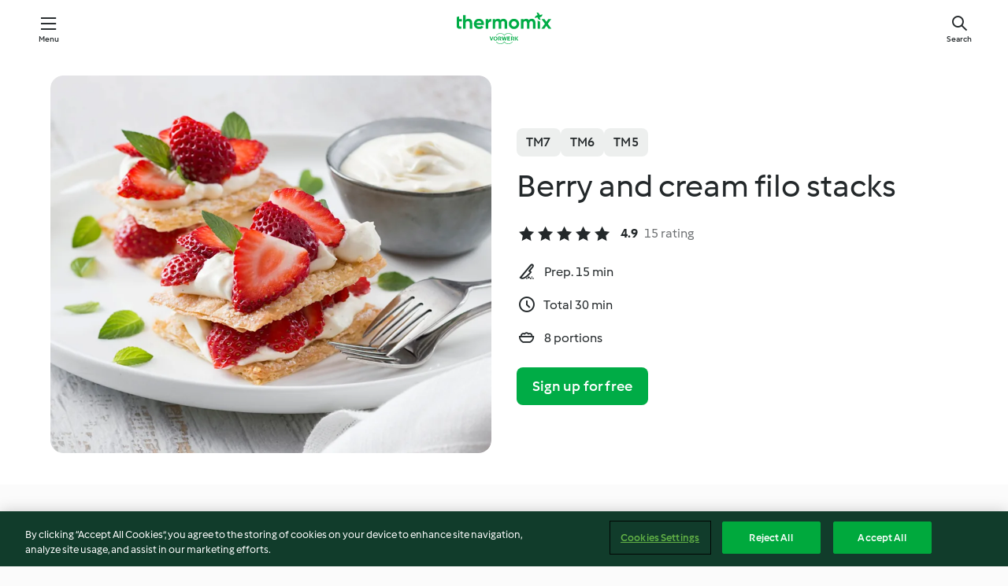

--- FILE ---
content_type: text/html; charset=utf-8
request_url: https://cookidoo.co.uk/recipes/recipe/en-GB/r250032
body_size: 10691
content:
<!DOCTYPE html>
<html
  lang="en-GB"
  class="cicd2-theme">
<head>
    <meta property="og:url" content="https://cookidoo.co.uk/recipes/recipe/en-GB/r250032"/>
    <meta property="og:title" content="Berry and cream filo stacks"/>
    <meta property="og:description" content="A world of Thermomix® recipes -  Cookidoo® brings you delicious food all over the world.
With thousands of recipes and ideas, you'll find mouth-watering inspiration every time you log in."/>
    <meta property="og:image" content="https://assets.tmecosys.com/image/upload/t_web_rdp_recipe_584x480/img/recipe/ras/Assets/18EB3E9C-7697-4B93-A701-6297F60D35AC/Derivates/572FB291-9133-4E40-B34C-9447433F5197.jpg"/>
    <meta name="robots" content="noarchive"/>
    <meta charset="utf-8">
    <meta name="viewport" content="width=device-width, initial-scale=1, shrink-to-fit=no">
    <link rel="stylesheet" href="https://patternlib-all.prod.external.eu-tm-prod.vorwerk-digital.com/pl-core-29.3.2-b33824b8018a0840049d6c20603cb31e.css">
      <link rel="stylesheet" href="https://patternlib-all.prod.external.eu-tm-prod.vorwerk-digital.com/cicd2-theme-29.3.2-38102d1b98d85afb94b9d25dab3bae9c.css">
    <link rel="stylesheet" href="https://recipepublic-all.prod.external.eu-tm-prod.vorwerk-digital.com/bundle-7e9da6437349bf80779b292c7cffc47b.css">
    <link rel="icon" href="https://patternlib-all.prod.external.eu-tm-prod.vorwerk-digital.com/favicon-02a92602e0cf506ebd0186892a17fd82.ico">
    <link rel="preconnect" href="https://assets.tmecosys.com" crossorigin="anonymous">
    <script>"use strict";(()=>{function c(n){let t=document.cookie.match(new RegExp("(^| )"+n+"=([^;]+)"));if(t)return t[2]}var e={get:c};e.get("v-authenticated")?document.documentElement.classList.add("is-authenticated"):document.documentElement.classList.add("is-unauthenticated");})();
</script>
    <title>Berry and cream filo stacks - Cookidoo® – the official Thermomix® recipe platform</title>
    <link rel="stylesheet" href="https://patternlib-all.prod.external.eu-tm-prod.vorwerk-digital.com/pl-recipe-2.18.3-4949e3c3f2b6c536234d63e48d89c215.css">
    <script type="application/ld+json">{"@context":"http://schema.org/","@type":"Recipe","name":"Berry and cream filo stacks","image":"https://assets.tmecosys.com/image/upload/t_web_rdp_recipe_584x480_1_5x/img/recipe/ras/Assets/18EB3E9C-7697-4B93-A701-6297F60D35AC/Derivates/572FB291-9133-4E40-B34C-9447433F5197.jpg","totalTime":"PT30M","cookTime":"PT30M","prepTime":"PT15M","recipeYield":"8 portions","recipeCategory":["Desserts and sweets"],"recipeIngredient":["80 g shelled Brazil nuts","60 g unsalted butter","4 sheet filo pastry","5 tbsp icing sugar","200 g thickened cream","100 g mascarpone cheese","1 tsp natural vanilla extract","2 tbsp icing sugar","120 g strawberries"," fresh mint"],"nutrition":{"@type":"NutritionInformation","calories":"336.6 kcal","carbohydrateContent":"19.9 g","fatContent":"27.6 g","proteinContent":"3.5 g"},"inLanguage":"en-GB","author":{"@type":"Organization","name":"Vorwerk Home & Co. KmG","address":"Wolleraustrasse 11a\n8807 Freienbach\nSwitzerland","url":"https://cookidoo.co.uk"},"aggregateRating":{"@id":"AggregatedRating"}}</script>
</head>

<body>
  <core-user-info
    condition="html.is-authenticated"
    base="/profile/api/user"
    community-profile="/community/profile/en-GB"
    devices="/customer-devices/api/my-devices/versions"
    >
  </core-user-info>
  
  <div class="page-content">
      
  <header tabindex="-1" class="page-header">
    <div class="page-header__content">
      <a href="#main-content" class="link--skip">Skip to main content</a>
          <a class="logo page-header__home authenticated-only" href="/foundation/en-GB/for-you"
            aria-label="Link to the home page">
            <img class="logo" src="https://patternlib-all.prod.external.eu-tm-prod.vorwerk-digital.com/logo_thermomix-02469c2fb4fca55fc3c397286d9e7fe0.svg"
              alt="Thermomix®">
          </a>
          <a class="logo page-header__home unauthenticated-only" href="/foundation/en-GB/explore"
            aria-label="Link to the home page">
            <img class="logo" src="https://patternlib-all.prod.external.eu-tm-prod.vorwerk-digital.com/logo_thermomix-02469c2fb4fca55fc3c397286d9e7fe0.svg"
              alt="Thermomix®">
          </a>
      <core-nav class="page-header__nav">
        <nav class="core-nav__nav" role="navigation">
          <button class="core-nav__trigger">Menu</button>
          <div class="core-nav__container">
            <ul class="core-nav__main-links authenticated-only">
                <li class="core-nav__item">
                  <a href="/foundation/en-GB/for-you"
                    class="core-nav__link">For You</a>
                </li>
              <li class="core-nav__item">
                <a href="/foundation/en-GB/explore"
                  class="core-nav__link">Explore</a>
              </li>
              <li class="core-nav__item">
                <a href="/organize/en-GB/my-recipes"
                  class="core-nav__link">My Recipes</a>
              </li>
              <li class="core-nav__item">
                <a href="/planning/en-GB/my-week"
                  class="core-nav__link">My Week</a>
              </li>
                <li class="core-nav__item">
                  <a href="/shopping/en-GB"
                    class="core-nav__link">Shopping List</a>
                </li>
            </ul>
            <ul class=" core-nav__main-links unauthenticated-only">
              <li class="core-nav__item">
                <a href="/foundation/en-GB/explore"
                  class="core-nav__link">Explore</a>
              </li>
              <li class="core-nav__item">
                <a href="/foundation/en-GB/membership"
                  class="core-nav__link">Membership</a>
              </li>
              <li class="core-nav__item">
                <a href="/foundation/en-GB/help"
                  class="core-nav__link">Help</a>
              </li>
            </ul>
            <ul class="core-nav__links unauthenticated-only">
              <li class="core-nav__item">
                <a href="/ciam/register/start"
                  class="core-nav__link page-header__sign-up page-header__icon">Sign up</a>
              </li>
              <li class="core-nav__item">
                <a href="/profile/en-GB/login?redirectAfterLogin=%2Frecipes%2Frecipe%2Fen-GB%2Fr250032"
                  class="core-nav__link page-header__login page-header__icon">Login</a>
              </li>
            </ul>
            <div role="separator" aria-orientation="vertical"
              class="core-nav__separator separator-vertical separator-vertical--silver-20"></div>
            <core-user-profile class="authenticated-only">
              <core-dropdown-menu class="core-nav__dropdown core-nav__dropdown--profile" align="bottom-right">
                <button class="core-dropdown-menu__trigger core-nav__dropdown-trigger">
                  <span class="core-nav__dropdown-trigger-icon" aria-hidden="true"></span>
                  <img class="core-nav__dropdown-trigger-picture" src alt>
                  <span class="core-dropdown-menu__trigger-text">
                      Profile
                  </span>
                </button>
                <div class="core-dropdown-menu__content core-nav__dropdown-content">
                  <ul class="core-dropdown-list core-nav__dropdown-list">
                    <li class="core-community-profile__link">
                      <a href="/community/profile/en-GB"
                        class="core-dropdown-list__item core-nav__link core-nav__link--community">
                        <core-community-profile>
                          <span class="core-community-profile__icon" aria-hidden="true"></span>
                          <img class="core-community-profile__picture" src alt>
                          <div class="core-community-profile__heading-group">
                            <span class="core-community-profile__header">Profile</span>
                            <span class="core-community-profile__subheader">View profile</span>
                          </div>
                        </core-community-profile>
                      </a>
                    </li>
                    <li>
                      <a href="/commerce/en-GB/membership"
                        class="core-dropdown-list__item core-nav__link">Account</a>
                    </li>
                    <li>
                      <a href="/foundation/en-GB/help"
                        class="core-dropdown-list__item core-nav__link">Help</a>
                    </li>
                    <li>
                      <a href="/profile/logout"
                        class="core-dropdown-list__item core-nav__link">Sign out</a>
                    </li>
                  </ul>
                </div>
              </core-dropdown-menu>
            </core-user-profile>
          </div>
          <div role="separator" aria-orientation="vertical"
            class="core-nav__separator separator-vertical separator-vertical--silver-20"></div>
        </nav>
      </core-nav>
      <a class="page-header__search page-header__icon" href="/search/en-GB"
        aria-label="Search">Search</a>
    </div>
  </header>
  <recipe-scrollspy>
    <nav class="recipe-scrollspy__nav">
        <a href="#ingredients-section" class="recipe-scrollspy__link">Ingredients</a>
  
      <a href="#difficulty-section" class="recipe-scrollspy__link">Difficulty</a>
  
        <a href="#nutrition-section" class="recipe-scrollspy__link">Nutrition</a>
  
        <a href="#also-featured-in-section" class="recipe-scrollspy__link">Also featured in</a>
  
      <a id="recipe-scrollspy-alternative-recipes" href="#alternative-recipes" class="recipe-scrollspy__link">You might also like...</a>
    </nav>
  </recipe-scrollspy>

  <recipe-details id="main-content">
    <recipe-card>
      <div class="recipe-card__wrapper">
        <div class="recipe-card__image-wrapper">
            <core-image-loader>
              <img
                class="recipe-card__image"
                  src="https://assets.tmecosys.com/image/upload/t_web_rdp_recipe_584x480/img/recipe/ras/Assets/18EB3E9C-7697-4B93-A701-6297F60D35AC/Derivates/572FB291-9133-4E40-B34C-9447433F5197.jpg"
                  srcset="https://assets.tmecosys.com/image/upload/t_web_rdp_recipe_584x480/img/recipe/ras/Assets/18EB3E9C-7697-4B93-A701-6297F60D35AC/Derivates/572FB291-9133-4E40-B34C-9447433F5197.jpg 584w, https://assets.tmecosys.com/image/upload/t_web_rdp_recipe_584x480_1_5x/img/recipe/ras/Assets/18EB3E9C-7697-4B93-A701-6297F60D35AC/Derivates/572FB291-9133-4E40-B34C-9447433F5197.jpg 876w"
                    sizes="(min-width: 1333px) 584px, (min-width: 768px) 50vw, 100vw"
                alt="Berry and cream filo stacks"
                title="Berry and cream filo stacks"/>
            </core-image-loader>
        </div>
        <div class="recipe-card__info">
    
            <div class="recipe-card__header">
              <div class="recipe-card__header-left">
                  <rdp-badges id="tm-versions-modal">
                      <button class="core-chip-button core-chip-button--flat core-chip-button--x-small">
                        TM7
                      </button>
                      <button class="core-chip-button core-chip-button--flat core-chip-button--x-small">
                        TM6
                      </button>
                      <button class="core-chip-button core-chip-button--flat core-chip-button--x-small">
                        TM5
                      </button>
                  </rdp-badges>
                
                  <core-modal
                    trigger-id="tm-versions-modal"
                    class="tm-versions-modal"
                    prevent-body-scroll="true"
                    hidden>
                    <div class="core-modal__wrapper">
                      <div class="core-modal__container" role="dialog" aria-modal="true">
                  
                        <div class="core-modal__header">
                          <h2>Devices & Accessories</h2>
                          <button class="core-modal__close" aria-label="Close Modal"></button>
                        </div>
                  
                        <core-scrollbar class="core-modal__content" fadeout-top>
                          <div class="core-scrollbar__content">
                  
                            <rdp-tm-versions>
                              <p class="rdp-tm-versions__description">This recipe is designed for a specific device and accessory combination. Without this required setup, we cannot guarantee a successful outcome.</p>
                              <div class="rdp-tm-versions__list">
                                  <div class="rdp-tm-versions__item">
                                    <img src="https://patternlib-all.prod.external.eu-tm-prod.vorwerk-digital.com/tm7-83b22c91a1a1e7fee3797168f05f9754.png" class="rdp-tm-versions__image"/>
                                    <div class="rdp-tm-versions__wrapper">
                                      <span class="rdp-tm-versions__name">Thermomix® TM7</span>
                                      <span class="rdp-tm-versions__compatibility">
                                        <span class="icon icon--checkmark-circle icon--xxxs"></span>Compatible
                                      </span>
                                    </div>
                                  </div>
                                  <div class="rdp-tm-versions__item">
                                    <img src="https://patternlib-all.prod.external.eu-tm-prod.vorwerk-digital.com/tm6-fff867f1cfc7f35118b8b6dfffca8339.png" class="rdp-tm-versions__image"/>
                                    <div class="rdp-tm-versions__wrapper">
                                      <span class="rdp-tm-versions__name">Thermomix® TM6</span>
                                      <span class="rdp-tm-versions__compatibility">
                                        <span class="icon icon--checkmark-circle icon--xxxs"></span>Compatible
                                      </span>
                                    </div>
                                  </div>
                                  <div class="rdp-tm-versions__item">
                                    <img src="https://patternlib-all.prod.external.eu-tm-prod.vorwerk-digital.com/tm5-a3a665744eb0093e9108135bf6b1baa4.png" class="rdp-tm-versions__image"/>
                                    <div class="rdp-tm-versions__wrapper">
                                      <span class="rdp-tm-versions__name">Thermomix® TM5</span>
                                      <span class="rdp-tm-versions__compatibility">
                                        <span class="icon icon--checkmark-circle icon--xxxs"></span>Compatible
                                      </span>
                                    </div>
                                  </div>
                              </div>
                            </rdp-tm-versions>
                  
                  
                          </div>
                        </core-scrollbar>
                  
                        <div class="core-modal__footer">
                          <a class="button--inline rdp-tm-versions__more" href="/foundation/en-GB/thermomix-compatibility">More information</a>
                        </div>
                      </div>
                    </div>
                  </core-modal>
                
              </div>
            </div>
    
          <div class="recipe-card__content">
            <core-ellipsis lines-count="3">
              <h1 class="recipe-card__section recipe-card__name">Berry and cream filo stacks</h1>
            </core-ellipsis>
            
            <core-rating>
  <div class="core-rating__rating-list">
      <span class="core-rating__point core-rating__point--full"></span>
      <span class="core-rating__point core-rating__point--full"></span>
      <span class="core-rating__point core-rating__point--full"></span>
      <span class="core-rating__point core-rating__point--full"></span>
      <span class="core-rating__point core-rating__point--full"></span>
  </div>
    <span class="core-rating__counter">4.9</span>
    <span class="core-rating__label">
      
      15 rating
      
    </span>
  <script type="application/ld+json">
  {
    "@context": "http://schema.org",
    "@type": "AggregateRating",
    "@id": "AggregatedRating",
    "ratingValue": 4.9,
    "reviewCount": 15
  }
  </script>
</core-rating>

            <div class="recipe-card__cook-params">
              <div class="recipe-card__cook-param">
                <span class="icon icon--time-preparation"></span>
                <span>Prep. 15 min </span>
              </div>
              <div class="recipe-card__cook-param">
                <span class="icon icon--time"></span>
                <span>Total 30 min</span>
              </div>
              <div class="recipe-card__cook-param">
                <span class="icon icon--servings"></span>
                <span>8 portions</span>
              </div>
            </div>
          </div>
    
          <div class="recipe-card__footer">
            <a class="button--primary recipe-card__action-button recipe-card__action-button--primary"
              title="Sign up for free"
              href="/ciam/register/start">Sign up for free</a>
          </div>
        </div>
      </div>
    </recipe-card>
    
    <recipe-content>
      <div class="recipe-content__left">
        <div mobile-order="1">
          <div id="ingredients-section" class="recipe-content__section">
            <h4 class="recipe-content__title">Ingredients</h4>
              <div class="recipe-content__inner-section">
                  <h5 class="recipe-content__inner-title recipe-content__inner-title--short">Filo stacks</h5>
                <ul class="ul--clean">
                    <li>
          <recipe-ingredient>
            <div class="recipe-ingredient__wrapper">
                <img class="recipe-ingredient__image"   src="https://assets.tmecosys.com/image/upload/t_web_ingredient_48x48/icons/ingredient_icons/2208"
            srcset="https://assets.tmecosys.com/image/upload/t_web_ingredient_48x48/icons/ingredient_icons/2208 48w, https://assets.tmecosys.com/image/upload/t_web_ingredient_48x48_1_5x/icons/ingredient_icons/2208 72w, https://assets.tmecosys.com/image/upload/t_web_ingredient_48x48_2x/icons/ingredient_icons/2208 96w"
              sizes="48px"
           />
          
                <div class="recipe-ingredient__content">
                  <span class="recipe-ingredient__name">
                    shelled Brazil nuts 
                  </span>
                    <span class="recipe-ingredient__description">(see Tips)</span>
                </div>
                <span class="recipe-ingredient__amount">
                      80
                    g
                </span>
            </div>
          </recipe-ingredient>
          </li>
                    <li>
          <recipe-ingredient>
            <div class="recipe-ingredient__wrapper">
                <img class="recipe-ingredient__image"   src="https://assets.tmecosys.com/image/upload/t_web_ingredient_48x48/icons/ingredient_icons/17"
            srcset="https://assets.tmecosys.com/image/upload/t_web_ingredient_48x48/icons/ingredient_icons/17 48w, https://assets.tmecosys.com/image/upload/t_web_ingredient_48x48_1_5x/icons/ingredient_icons/17 72w, https://assets.tmecosys.com/image/upload/t_web_ingredient_48x48_2x/icons/ingredient_icons/17 96w"
              sizes="48px"
           />
          
                <div class="recipe-ingredient__content">
                  <span class="recipe-ingredient__name">
                    unsalted butter 
                  </span>
                    <span class="recipe-ingredient__description">cut into pieces</span>
                </div>
                <span class="recipe-ingredient__amount">
                      60
                    g
                </span>
            </div>
          </recipe-ingredient>
          </li>
                    <li>
          <recipe-ingredient>
            <div class="recipe-ingredient__wrapper">
                <img class="recipe-ingredient__image"   src="https://assets.tmecosys.com/image/upload/t_web_ingredient_48x48/icons/ingredient_icons/541"
            srcset="https://assets.tmecosys.com/image/upload/t_web_ingredient_48x48/icons/ingredient_icons/541 48w, https://assets.tmecosys.com/image/upload/t_web_ingredient_48x48_1_5x/icons/ingredient_icons/541 72w, https://assets.tmecosys.com/image/upload/t_web_ingredient_48x48_2x/icons/ingredient_icons/541 96w"
              sizes="48px"
           />
          
                <div class="recipe-ingredient__content">
                  <span class="recipe-ingredient__name">
                    filo pastry 
                  </span>
                </div>
                <span class="recipe-ingredient__amount">
                      4
                    sheet
                </span>
            </div>
          </recipe-ingredient>
          </li>
                    <li>
          <recipe-ingredient>
            <div class="recipe-ingredient__wrapper">
                <img class="recipe-ingredient__image"   src="https://assets.tmecosys.com/image/upload/t_web_ingredient_48x48/icons/ingredient_icons/22"
            srcset="https://assets.tmecosys.com/image/upload/t_web_ingredient_48x48/icons/ingredient_icons/22 48w, https://assets.tmecosys.com/image/upload/t_web_ingredient_48x48_1_5x/icons/ingredient_icons/22 72w, https://assets.tmecosys.com/image/upload/t_web_ingredient_48x48_2x/icons/ingredient_icons/22 96w"
              sizes="48px"
           />
          
                <div class="recipe-ingredient__content">
                  <span class="recipe-ingredient__name">
                    icing sugar 
                  </span>
                </div>
                <span class="recipe-ingredient__amount">
                      5
                    tbsp
                </span>
            </div>
          </recipe-ingredient>
          </li>
                </ul>
              </div>
              <div class="recipe-content__inner-section">
                  <h5 class="recipe-content__inner-title recipe-content__inner-title--short">Berry and cream filling</h5>
                <ul class="ul--clean">
                    <li>
          <recipe-ingredient>
            <div class="recipe-ingredient__wrapper">
                <img class="recipe-ingredient__image"   src="https://assets.tmecosys.com/image/upload/t_web_ingredient_48x48/icons/ingredient_icons/5769"
            srcset="https://assets.tmecosys.com/image/upload/t_web_ingredient_48x48/icons/ingredient_icons/5769 48w, https://assets.tmecosys.com/image/upload/t_web_ingredient_48x48_1_5x/icons/ingredient_icons/5769 72w, https://assets.tmecosys.com/image/upload/t_web_ingredient_48x48_2x/icons/ingredient_icons/5769 96w"
              sizes="48px"
           />
          
                <div class="recipe-ingredient__content">
                  <span class="recipe-ingredient__name">
                    thickened cream 
                  </span>
                    <span class="recipe-ingredient__description">(see Tips)</span>
                </div>
                <span class="recipe-ingredient__amount">
                      200
                    g
                </span>
            </div>
          </recipe-ingredient>
          </li>
                    <li>
          <recipe-ingredient>
            <div class="recipe-ingredient__wrapper">
                <img class="recipe-ingredient__image"   src="https://assets.tmecosys.com/image/upload/t_web_ingredient_48x48/icons/ingredient_icons/634"
            srcset="https://assets.tmecosys.com/image/upload/t_web_ingredient_48x48/icons/ingredient_icons/634 48w, https://assets.tmecosys.com/image/upload/t_web_ingredient_48x48_1_5x/icons/ingredient_icons/634 72w, https://assets.tmecosys.com/image/upload/t_web_ingredient_48x48_2x/icons/ingredient_icons/634 96w"
              sizes="48px"
           />
          
                <div class="recipe-ingredient__content">
                  <span class="recipe-ingredient__name">
                    mascarpone cheese 
                  </span>
                </div>
                <span class="recipe-ingredient__amount">
                      100
                    g
                </span>
            </div>
          </recipe-ingredient>
          </li>
                    <li>
          <recipe-ingredient>
            <div class="recipe-ingredient__wrapper">
                <img class="recipe-ingredient__image"   src="https://assets.tmecosys.com/image/upload/t_web_ingredient_48x48/icons/ingredient_icons/99"
            srcset="https://assets.tmecosys.com/image/upload/t_web_ingredient_48x48/icons/ingredient_icons/99 48w, https://assets.tmecosys.com/image/upload/t_web_ingredient_48x48_1_5x/icons/ingredient_icons/99 72w, https://assets.tmecosys.com/image/upload/t_web_ingredient_48x48_2x/icons/ingredient_icons/99 96w"
              sizes="48px"
           />
          
                <div class="recipe-ingredient__content">
                  <span class="recipe-ingredient__name">
                    natural vanilla extract 
                  </span>
                </div>
                <span class="recipe-ingredient__amount">
                      1
                    tsp
                </span>
            </div>
          </recipe-ingredient>
          </li>
                    <li>
          <recipe-ingredient>
            <div class="recipe-ingredient__wrapper">
                <img class="recipe-ingredient__image"   src="https://assets.tmecosys.com/image/upload/t_web_ingredient_48x48/icons/ingredient_icons/22"
            srcset="https://assets.tmecosys.com/image/upload/t_web_ingredient_48x48/icons/ingredient_icons/22 48w, https://assets.tmecosys.com/image/upload/t_web_ingredient_48x48_1_5x/icons/ingredient_icons/22 72w, https://assets.tmecosys.com/image/upload/t_web_ingredient_48x48_2x/icons/ingredient_icons/22 96w"
              sizes="48px"
           />
          
                <div class="recipe-ingredient__content">
                  <span class="recipe-ingredient__name">
                    icing sugar 
                  </span>
                </div>
                <span class="recipe-ingredient__amount">
                      2
                    tbsp
                </span>
            </div>
          </recipe-ingredient>
          </li>
                    <li>
          <recipe-ingredient>
            <div class="recipe-ingredient__wrapper">
                <img class="recipe-ingredient__image"   src="https://assets.tmecosys.com/image/upload/t_web_ingredient_48x48/icons/ingredient_icons/113"
            srcset="https://assets.tmecosys.com/image/upload/t_web_ingredient_48x48/icons/ingredient_icons/113 48w, https://assets.tmecosys.com/image/upload/t_web_ingredient_48x48_1_5x/icons/ingredient_icons/113 72w, https://assets.tmecosys.com/image/upload/t_web_ingredient_48x48_2x/icons/ingredient_icons/113 96w"
              sizes="48px"
           />
          
                <div class="recipe-ingredient__content">
                  <span class="recipe-ingredient__name">
                    strawberries 
                  </span>
                    <span class="recipe-ingredient__description">trimmed and cut into thin slices (see Tips)</span>
                </div>
                <span class="recipe-ingredient__amount">
                      120
                    g
                </span>
            </div>
          </recipe-ingredient>
          </li>
                    <li>
          <recipe-ingredient>
            <div class="recipe-ingredient__wrapper">
                <img class="recipe-ingredient__image"   src="https://assets.tmecosys.com/image/upload/t_web_ingredient_48x48/icons/ingredient_icons/1224"
            srcset="https://assets.tmecosys.com/image/upload/t_web_ingredient_48x48/icons/ingredient_icons/1224 48w, https://assets.tmecosys.com/image/upload/t_web_ingredient_48x48_1_5x/icons/ingredient_icons/1224 72w, https://assets.tmecosys.com/image/upload/t_web_ingredient_48x48_2x/icons/ingredient_icons/1224 96w"
              sizes="48px"
           />
          
                <div class="recipe-ingredient__content">
                  <span class="recipe-ingredient__name">
                    fresh mint 
                  </span>
                    <span class="recipe-ingredient__description">leaves only, for garnishing (optional)</span>
                </div>
                <span class="recipe-ingredient__amount">
                    
                </span>
            </div>
          </recipe-ingredient>
          </li>
                </ul>
              </div>
          </div>
          <hr>
        </div>
        <div mobile-order="3">
          <div id="difficulty-section" class="recipe-content__section">
            <h4 class="recipe-content__title">Difficulty</h4>
            <rdp-difficulty>
              <span class="icon icon--s icon--chef-hat"></span>
              <p>easy</p>
            </rdp-difficulty>
          </div>
          <hr>
            <div id="nutrition-section" class="recipe-content__section">
              <h4 class="recipe-content__title">
                Nutrition
                <span class="recipe-content__subtitle">per 1 portion</span>
              </h4>
              <rdp-nutritious>
                  <div class="rdp-nutritious__item">
                    <span class="rdp-nutritious__name">Sodium</span>
                    <span class="rdp-nutritious__value">
                        51.1 mg 
                    </span>
                  </div>
                  <div class="rdp-nutritious__item">
                    <span class="rdp-nutritious__name">Protein</span>
                    <span class="rdp-nutritious__value">
                        3.5 g 
                    </span>
                  </div>
                  <div class="rdp-nutritious__item">
                    <span class="rdp-nutritious__name">Calories</span>
                    <span class="rdp-nutritious__value">
                        1413.6 kJ  / 
                        336.6 kcal 
                    </span>
                  </div>
                  <div class="rdp-nutritious__item">
                    <span class="rdp-nutritious__name">Fat</span>
                    <span class="rdp-nutritious__value">
                        27.6 g 
                    </span>
                  </div>
                  <div class="rdp-nutritious__item">
                    <span class="rdp-nutritious__name">Fibre</span>
                    <span class="rdp-nutritious__value">
                        1.6 g 
                    </span>
                  </div>
                  <div class="rdp-nutritious__item">
                    <span class="rdp-nutritious__name">Saturated Fat</span>
                    <span class="rdp-nutritious__value">
                        15.3 g 
                    </span>
                  </div>
                  <div class="rdp-nutritious__item">
                    <span class="rdp-nutritious__name">Carbohydrates</span>
                    <span class="rdp-nutritious__value">
                        19.9 g 
                    </span>
                  </div>
              </rdp-nutritious>
            </div>
            <hr>
        </div>
      </div>
      <div class="recipe-content__right">
        <div mobile-order="2">
          <div class="recipe-content__section">
            <recipe-membership-banner>
              <img src="https://patternlib-all.prod.external.eu-tm-prod.vorwerk-digital.com/cookidoo-world-da330b8ec91ef8ac5df385f0e440dffb.svg" class="recipe-membership-banner__image" />
              <h1 class="recipe-membership-banner__title">Like what you see?</h1>
              <h4 class="recipe-membership-banner__subtitle">This recipe and more than 100 000 others are waiting for you!</h4>
              <p class="recipe-membership-banner__description">Register for our 30-day free trial and discover the world of Cookidoo®. No strings attached.</p>
              <a href="/ciam/register/start" class="button--primary">Sign up for free</a>
              <a href="/foundation/en-GB/membership" class="button--inline">More information</a>
            </recipe-membership-banner>
          </div>
          <hr>
        </div>
        <div mobile-order="4">
            <div id="also-featured-in-section" class="recipe-content__section">
              <h4 class="recipe-content__title">Also featured in</h4>
              <rdp-collections>
                  <rdp-collection-tile>
                    <a class="rdp-collection-tile__wrapper" href="/collection/en-GB/p/VrkChipCollection-au-000001380273">
                      <img   src="https://assets.tmecosys.com/image/upload/t_web_col_80x80/img/collection/ras/Assets/2A2F935B-B788-403A-9701-BC7AC82693E2/Derivates/F50B9085-BCCE-49BB-B01A-B7C6D0494986.jpg"
            srcset="https://assets.tmecosys.com/image/upload/t_web_col_80x80/img/collection/ras/Assets/2A2F935B-B788-403A-9701-BC7AC82693E2/Derivates/F50B9085-BCCE-49BB-B01A-B7C6D0494986.jpg 80w, https://assets.tmecosys.com/image/upload/t_web_col_80x80_1_5x/img/collection/ras/Assets/2A2F935B-B788-403A-9701-BC7AC82693E2/Derivates/F50B9085-BCCE-49BB-B01A-B7C6D0494986.jpg 120w, https://assets.tmecosys.com/image/upload/t_web_col_80x80_2x/img/collection/ras/Assets/2A2F935B-B788-403A-9701-BC7AC82693E2/Derivates/F50B9085-BCCE-49BB-B01A-B7C6D0494986.jpg 160w"
              sizes="80px"
           class="rdp-collection-tile__image">
                      <div class="rdp-collection-tile__content">
                        <span class="rdp-collection-tile__name">Meals in a Flash</span>
                        <span class="rdp-collection-tile__info">91 Recipes<br>Australia and New Zealand</span>
                      </div>
                    </a>
                  </rdp-collection-tile>
                  <rdp-collection-tile>
                    <a class="rdp-collection-tile__wrapper" href="/collection/en-GB/p/col458953">
                      <img   src="https://assets.tmecosys.com/image/upload/t_web_col_80x80/img/collection/ras/Assets/24d3097772044a69f83a438e7659e09c/Derivates/9e9dead67d8077209f7a18a1c8393175bddf5923.jpg"
            srcset="https://assets.tmecosys.com/image/upload/t_web_col_80x80/img/collection/ras/Assets/24d3097772044a69f83a438e7659e09c/Derivates/9e9dead67d8077209f7a18a1c8393175bddf5923.jpg 80w, https://assets.tmecosys.com/image/upload/t_web_col_80x80_1_5x/img/collection/ras/Assets/24d3097772044a69f83a438e7659e09c/Derivates/9e9dead67d8077209f7a18a1c8393175bddf5923.jpg 120w, https://assets.tmecosys.com/image/upload/t_web_col_80x80_2x/img/collection/ras/Assets/24d3097772044a69f83a438e7659e09c/Derivates/9e9dead67d8077209f7a18a1c8393175bddf5923.jpg 160w"
              sizes="80px"
           class="rdp-collection-tile__image">
                      <div class="rdp-collection-tile__content">
                        <span class="rdp-collection-tile__name">Stack up the savings</span>
                        <span class="rdp-collection-tile__info">117 Recipes<br>Australia and New Zealand</span>
                      </div>
                    </a>
                  </rdp-collection-tile>
              </rdp-collections>
            </div>
            <hr>
        </div>
      </div>
    </recipe-content>
  </recipe-details>

  
  
  
  <div id="alternative-recipes" class="l-content l-content--additional recipe-alternative-recipes">
    <core-stripe class="core-stripe--modern" aria-labelledby="stripe-header" aria-describedby="stripe-description" role="region"
                 data-category="VrkNavCategory-RPF-011">
      <h3 class="core-stripe__header" id="stripe-header">
          You might also like...
      </h3>
        <div class="core-stripe__content">
          
  
          
            <core-tile class="core-tile--expanded" id="r68028" data-recipe-id="r68028"><a class="link--alt" href="/recipes/recipe/en-GB/r68028"><div aria-hidden="true" class="core-tile__image-wrapper">
    <img
      class="core-tile__image"
      alt="Lemon sorbet"
      title="Lemon sorbet"
      src="https://assets.tmecosys.com/image/upload/t_web_shared_recipe_221x240/img/recipe/ras/Assets/d9bc896eef41a793cabbbe4e42ef17b3/Derivates/8855c3dc0cd1d1273e2cd39b6c883b9bc40b007a"
      sizes="221px"
      decoding="async"
      srcset="https://assets.tmecosys.com/image/upload/t_web_shared_recipe_221x240/img/recipe/ras/Assets/d9bc896eef41a793cabbbe4e42ef17b3/Derivates/8855c3dc0cd1d1273e2cd39b6c883b9bc40b007a 221w, https://assets.tmecosys.com/image/upload/t_web_shared_recipe_221x240_1_5x/img/recipe/ras/Assets/d9bc896eef41a793cabbbe4e42ef17b3/Derivates/8855c3dc0cd1d1273e2cd39b6c883b9bc40b007a 331w, https://assets.tmecosys.com/image/upload/t_web_shared_recipe_221x240_2x/img/recipe/ras/Assets/d9bc896eef41a793cabbbe4e42ef17b3/Derivates/8855c3dc0cd1d1273e2cd39b6c883b9bc40b007a 442w"
    />
  </div><div class="core-tile__description-wrapper"><div class="core-tile__description"><core-ellipsis><p class="core-tile__description-text">Lemon sorbet</p></core-ellipsis><button class="core-tile__trigger authenticated-only context-menu-trigger" aria-label="Abrir opciones de recetas" type="button"></button></div><core-rating class="core-rating--short core-rating--small"><span class="core-rating__counter" aria-label="Valoración 4.7">4.7</span><span class="core-rating__point core-rating__point--full" aria-disabled="true"></span><span class="core-rating__label" aria-label="de 83 comentarios">(83)</span></core-rating><p class="core-tile__description-subline" aria-label="Tiempo total 8h 30min">8h 30min</p></div></a><core-context-menu trigger-class="context-menu-trigger" class="translate-x-[0.5px]"><ul class="core-dropdown-list"><li><core-transclude href="/planning/en-GB/transclude/manage-cook-today/r68028" prevent-page-reload="true" on="context-menu-open" context="core-context-menu"></core-transclude></li><li><core-transclude href="/organize/en-GB/transclude/manage-bookmark/r68028" prevent-page-reload="true" on="context-menu-open" context="core-context-menu"></core-transclude></li><li><core-transclude href="/organize/en-GB/transclude/manage-custom-list/r68028" prevent-page-reload="true" on="context-menu-open" context="core-context-menu"></core-transclude></li><li><core-transclude href="/planning/en-GB/transclude/manage-add-to-myweek/r68028" prevent-page-reload="true" on="context-menu-open" context="core-context-menu"></core-transclude></li><li><core-transclude href="/shopping/en-GB/partial/add-to-shopping-list/r68028" prevent-page-reload="true" on="context-menu-open" context="core-context-menu"></core-transclude></li><li><core-transclude href="/created-recipes/en-GB/partials/add-to-customer-recipes?recipeUrl=https%3A%2F%2Fcookidoo.co.uk%2Frecipes%2Frecipe%2Fen-GB%2Fr68028" prevent-page-reload="true" on="context-menu-open" context="core-context-menu"></core-transclude></li><li data-error="401" data-redirect-param="redirectAfterLogin" class="display-none"><a href="/profile/en-GB/login?redirectAfterLogin=%2Fsearch%2Fen-GB%2Ffragments%2Fstripe%3Flimit%3D12%26lazyLoading%3Dtrue%26accessories%3DincludingFriend%252CincludingBladeCoverWithPeeler%252CincludingCutter%252CincludingSensor%26includeRating%3Dtrue%26like%3Dr250032" class="core-dropdown-list__item"><span class="icon" aria-hidden="true">refresh</span>Actualizar inicio de sesión</a></li></ul></core-context-menu></core-tile><core-tile class="core-tile--expanded" id="r97495" data-recipe-id="r97495"><a class="link--alt" href="/recipes/recipe/en-GB/r97495"><div aria-hidden="true" class="core-tile__image-wrapper">
    <img
      class="core-tile__image"
      alt="Rhubarb and ricotta bread and butter pudding"
      title="Rhubarb and ricotta bread and butter pudding"
      src="https://assets.tmecosys.com/image/upload/t_web_shared_recipe_221x240/img/recipe/ras/Assets/3BEBC4AC-41BD-4C53-A9A3-5C0445B69E73/Derivates/4BC35CF4-3D6C-4C0F-8799-C5ACF18A8D0D"
      sizes="221px"
      decoding="async"
      srcset="https://assets.tmecosys.com/image/upload/t_web_shared_recipe_221x240/img/recipe/ras/Assets/3BEBC4AC-41BD-4C53-A9A3-5C0445B69E73/Derivates/4BC35CF4-3D6C-4C0F-8799-C5ACF18A8D0D 221w, https://assets.tmecosys.com/image/upload/t_web_shared_recipe_221x240_1_5x/img/recipe/ras/Assets/3BEBC4AC-41BD-4C53-A9A3-5C0445B69E73/Derivates/4BC35CF4-3D6C-4C0F-8799-C5ACF18A8D0D 331w, https://assets.tmecosys.com/image/upload/t_web_shared_recipe_221x240_2x/img/recipe/ras/Assets/3BEBC4AC-41BD-4C53-A9A3-5C0445B69E73/Derivates/4BC35CF4-3D6C-4C0F-8799-C5ACF18A8D0D 442w"
    />
  </div><div class="core-tile__description-wrapper"><div class="core-tile__description"><core-ellipsis><p class="core-tile__description-text">Rhubarb and ricotta bread and butter pudding</p></core-ellipsis><button class="core-tile__trigger authenticated-only context-menu-trigger" aria-label="Abrir opciones de recetas" type="button"></button></div><core-rating class="core-rating--short core-rating--small"><span class="core-rating__counter" aria-label="Valoración 4.4">4.4</span><span class="core-rating__point core-rating__point--full" aria-disabled="true"></span><span class="core-rating__label" aria-label="de 5 comentarios">(5)</span></core-rating><p class="core-tile__description-subline" aria-label="Tiempo total 2h 30min">2h 30min</p></div></a><core-context-menu trigger-class="context-menu-trigger" class="translate-x-[0.5px]"><ul class="core-dropdown-list"><li><core-transclude href="/planning/en-GB/transclude/manage-cook-today/r97495" prevent-page-reload="true" on="context-menu-open" context="core-context-menu"></core-transclude></li><li><core-transclude href="/organize/en-GB/transclude/manage-bookmark/r97495" prevent-page-reload="true" on="context-menu-open" context="core-context-menu"></core-transclude></li><li><core-transclude href="/organize/en-GB/transclude/manage-custom-list/r97495" prevent-page-reload="true" on="context-menu-open" context="core-context-menu"></core-transclude></li><li><core-transclude href="/planning/en-GB/transclude/manage-add-to-myweek/r97495" prevent-page-reload="true" on="context-menu-open" context="core-context-menu"></core-transclude></li><li><core-transclude href="/shopping/en-GB/partial/add-to-shopping-list/r97495" prevent-page-reload="true" on="context-menu-open" context="core-context-menu"></core-transclude></li><li><core-transclude href="/created-recipes/en-GB/partials/add-to-customer-recipes?recipeUrl=https%3A%2F%2Fcookidoo.co.uk%2Frecipes%2Frecipe%2Fen-GB%2Fr97495" prevent-page-reload="true" on="context-menu-open" context="core-context-menu"></core-transclude></li><li data-error="401" data-redirect-param="redirectAfterLogin" class="display-none"><a href="/profile/en-GB/login?redirectAfterLogin=%2Fsearch%2Fen-GB%2Ffragments%2Fstripe%3Flimit%3D12%26lazyLoading%3Dtrue%26accessories%3DincludingFriend%252CincludingBladeCoverWithPeeler%252CincludingCutter%252CincludingSensor%26includeRating%3Dtrue%26like%3Dr250032" class="core-dropdown-list__item"><span class="icon" aria-hidden="true">refresh</span>Actualizar inicio de sesión</a></li></ul></core-context-menu></core-tile><core-tile class="core-tile--expanded" id="r911167" data-recipe-id="r911167"><a class="link--alt" href="/recipes/recipe/en-GB/r911167"><div aria-hidden="true" class="core-tile__image-wrapper">
    <img
      class="core-tile__image"
      alt="Swicy fig and Brie wonton cups"
      title="Swicy fig and Brie wonton cups"
      src="https://assets.tmecosys.com/image/upload/t_web_shared_recipe_221x240/img/recipe/ras/Assets/f79d5907dbb02d5be7616f015d694796/Derivates/c885f8ec4f894503baf33b3281f1a5d18d27f20c"
      sizes="221px"
      decoding="async"
      srcset="https://assets.tmecosys.com/image/upload/t_web_shared_recipe_221x240/img/recipe/ras/Assets/f79d5907dbb02d5be7616f015d694796/Derivates/c885f8ec4f894503baf33b3281f1a5d18d27f20c 221w, https://assets.tmecosys.com/image/upload/t_web_shared_recipe_221x240_1_5x/img/recipe/ras/Assets/f79d5907dbb02d5be7616f015d694796/Derivates/c885f8ec4f894503baf33b3281f1a5d18d27f20c 331w, https://assets.tmecosys.com/image/upload/t_web_shared_recipe_221x240_2x/img/recipe/ras/Assets/f79d5907dbb02d5be7616f015d694796/Derivates/c885f8ec4f894503baf33b3281f1a5d18d27f20c 442w"
    />
  </div><div class="core-tile__description-wrapper"><div class="core-tile__description"><core-ellipsis><p class="core-tile__description-text">Swicy fig and Brie wonton cups</p></core-ellipsis><button class="core-tile__trigger authenticated-only context-menu-trigger" aria-label="Abrir opciones de recetas" type="button"></button></div><p class="core-tile__description-subline">Ninguna valoración</p></div></a><core-context-menu trigger-class="context-menu-trigger" class="translate-x-[0.5px]"><ul class="core-dropdown-list"><li><core-transclude href="/planning/en-GB/transclude/manage-cook-today/r911167" prevent-page-reload="true" on="context-menu-open" context="core-context-menu"></core-transclude></li><li><core-transclude href="/organize/en-GB/transclude/manage-bookmark/r911167" prevent-page-reload="true" on="context-menu-open" context="core-context-menu"></core-transclude></li><li><core-transclude href="/organize/en-GB/transclude/manage-custom-list/r911167" prevent-page-reload="true" on="context-menu-open" context="core-context-menu"></core-transclude></li><li><core-transclude href="/planning/en-GB/transclude/manage-add-to-myweek/r911167" prevent-page-reload="true" on="context-menu-open" context="core-context-menu"></core-transclude></li><li><core-transclude href="/shopping/en-GB/partial/add-to-shopping-list/r911167" prevent-page-reload="true" on="context-menu-open" context="core-context-menu"></core-transclude></li><li><core-transclude href="/created-recipes/en-GB/partials/add-to-customer-recipes?recipeUrl=https%3A%2F%2Fcookidoo.co.uk%2Frecipes%2Frecipe%2Fen-GB%2Fr911167" prevent-page-reload="true" on="context-menu-open" context="core-context-menu"></core-transclude></li><li data-error="401" data-redirect-param="redirectAfterLogin" class="display-none"><a href="/profile/en-GB/login?redirectAfterLogin=%2Fsearch%2Fen-GB%2Ffragments%2Fstripe%3Flimit%3D12%26lazyLoading%3Dtrue%26accessories%3DincludingFriend%252CincludingBladeCoverWithPeeler%252CincludingCutter%252CincludingSensor%26includeRating%3Dtrue%26like%3Dr250032" class="core-dropdown-list__item"><span class="icon" aria-hidden="true">refresh</span>Actualizar inicio de sesión</a></li></ul></core-context-menu></core-tile><core-tile class="core-tile--expanded" id="r71958" data-recipe-id="r71958"><a class="link--alt" href="/recipes/recipe/en-GB/r71958"><div aria-hidden="true" class="core-tile__image-wrapper">
    <img
      class="core-tile__image"
      alt="Indulgent hot chocolate"
      title="Indulgent hot chocolate"
      src="https://assets.tmecosys.com/image/upload/t_web_shared_recipe_221x240/img/recipe/ras/Assets/89D466F2-07FF-43A3-8C88-D40392D1AA05/Derivates/8DF40EA4-A225-4C8A-9694-132BFDF219E7"
      sizes="221px"
      decoding="async"
      srcset="https://assets.tmecosys.com/image/upload/t_web_shared_recipe_221x240/img/recipe/ras/Assets/89D466F2-07FF-43A3-8C88-D40392D1AA05/Derivates/8DF40EA4-A225-4C8A-9694-132BFDF219E7 221w, https://assets.tmecosys.com/image/upload/t_web_shared_recipe_221x240_1_5x/img/recipe/ras/Assets/89D466F2-07FF-43A3-8C88-D40392D1AA05/Derivates/8DF40EA4-A225-4C8A-9694-132BFDF219E7 331w, https://assets.tmecosys.com/image/upload/t_web_shared_recipe_221x240_2x/img/recipe/ras/Assets/89D466F2-07FF-43A3-8C88-D40392D1AA05/Derivates/8DF40EA4-A225-4C8A-9694-132BFDF219E7 442w"
    />
  </div><div class="core-tile__description-wrapper"><div class="core-tile__description"><core-ellipsis><p class="core-tile__description-text">Indulgent hot chocolate</p></core-ellipsis><button class="core-tile__trigger authenticated-only context-menu-trigger" aria-label="Abrir opciones de recetas" type="button"></button></div><core-rating class="core-rating--short core-rating--small"><span class="core-rating__counter" aria-label="Valoración 4.4">4.4</span><span class="core-rating__point core-rating__point--full" aria-disabled="true"></span><span class="core-rating__label" aria-label="de 18 comentarios">(18)</span></core-rating><p class="core-tile__description-subline" aria-label="Tiempo total 25min">25min</p></div></a><core-context-menu trigger-class="context-menu-trigger" class="translate-x-[0.5px]"><ul class="core-dropdown-list"><li><core-transclude href="/planning/en-GB/transclude/manage-cook-today/r71958" prevent-page-reload="true" on="context-menu-open" context="core-context-menu"></core-transclude></li><li><core-transclude href="/organize/en-GB/transclude/manage-bookmark/r71958" prevent-page-reload="true" on="context-menu-open" context="core-context-menu"></core-transclude></li><li><core-transclude href="/organize/en-GB/transclude/manage-custom-list/r71958" prevent-page-reload="true" on="context-menu-open" context="core-context-menu"></core-transclude></li><li><core-transclude href="/planning/en-GB/transclude/manage-add-to-myweek/r71958" prevent-page-reload="true" on="context-menu-open" context="core-context-menu"></core-transclude></li><li><core-transclude href="/shopping/en-GB/partial/add-to-shopping-list/r71958" prevent-page-reload="true" on="context-menu-open" context="core-context-menu"></core-transclude></li><li><core-transclude href="/created-recipes/en-GB/partials/add-to-customer-recipes?recipeUrl=https%3A%2F%2Fcookidoo.co.uk%2Frecipes%2Frecipe%2Fen-GB%2Fr71958" prevent-page-reload="true" on="context-menu-open" context="core-context-menu"></core-transclude></li><li data-error="401" data-redirect-param="redirectAfterLogin" class="display-none"><a href="/profile/en-GB/login?redirectAfterLogin=%2Fsearch%2Fen-GB%2Ffragments%2Fstripe%3Flimit%3D12%26lazyLoading%3Dtrue%26accessories%3DincludingFriend%252CincludingBladeCoverWithPeeler%252CincludingCutter%252CincludingSensor%26includeRating%3Dtrue%26like%3Dr250032" class="core-dropdown-list__item"><span class="icon" aria-hidden="true">refresh</span>Actualizar inicio de sesión</a></li></ul></core-context-menu></core-tile><core-tile class="core-tile--expanded" id="r67223" data-recipe-id="r67223"><a class="link--alt" href="/recipes/recipe/en-GB/r67223"><div aria-hidden="true" class="core-tile__image-wrapper">
    <img
      class="core-tile__image"
      alt="Quiche Lorraine"
      title="Quiche Lorraine"
      src="https://assets.tmecosys.com/image/upload/t_web_shared_recipe_221x240/img/recipe/ras/Assets/be0fa7e6ba6633a93c66713f7987825a/Derivates/c6a1101645b358af1895640bd5a2cf77c4794fae"
      sizes="221px"
      decoding="async"
      srcset="https://assets.tmecosys.com/image/upload/t_web_shared_recipe_221x240/img/recipe/ras/Assets/be0fa7e6ba6633a93c66713f7987825a/Derivates/c6a1101645b358af1895640bd5a2cf77c4794fae 221w, https://assets.tmecosys.com/image/upload/t_web_shared_recipe_221x240_1_5x/img/recipe/ras/Assets/be0fa7e6ba6633a93c66713f7987825a/Derivates/c6a1101645b358af1895640bd5a2cf77c4794fae 331w, https://assets.tmecosys.com/image/upload/t_web_shared_recipe_221x240_2x/img/recipe/ras/Assets/be0fa7e6ba6633a93c66713f7987825a/Derivates/c6a1101645b358af1895640bd5a2cf77c4794fae 442w"
    />
  </div><div class="core-tile__description-wrapper"><div class="core-tile__description"><core-ellipsis><p class="core-tile__description-text">Quiche Lorraine</p></core-ellipsis><button class="core-tile__trigger authenticated-only context-menu-trigger" aria-label="Abrir opciones de recetas" type="button"></button></div><core-rating class="core-rating--short core-rating--small"><span class="core-rating__counter" aria-label="Valoración 4.7">4.7</span><span class="core-rating__point core-rating__point--full" aria-disabled="true"></span><span class="core-rating__label" aria-label="de 350 comentarios">(350)</span></core-rating><p class="core-tile__description-subline" aria-label="Tiempo total 45min">45min</p></div></a><core-context-menu trigger-class="context-menu-trigger" class="translate-x-[0.5px]"><ul class="core-dropdown-list"><li><core-transclude href="/planning/en-GB/transclude/manage-cook-today/r67223" prevent-page-reload="true" on="context-menu-open" context="core-context-menu"></core-transclude></li><li><core-transclude href="/organize/en-GB/transclude/manage-bookmark/r67223" prevent-page-reload="true" on="context-menu-open" context="core-context-menu"></core-transclude></li><li><core-transclude href="/organize/en-GB/transclude/manage-custom-list/r67223" prevent-page-reload="true" on="context-menu-open" context="core-context-menu"></core-transclude></li><li><core-transclude href="/planning/en-GB/transclude/manage-add-to-myweek/r67223" prevent-page-reload="true" on="context-menu-open" context="core-context-menu"></core-transclude></li><li><core-transclude href="/shopping/en-GB/partial/add-to-shopping-list/r67223" prevent-page-reload="true" on="context-menu-open" context="core-context-menu"></core-transclude></li><li><core-transclude href="/created-recipes/en-GB/partials/add-to-customer-recipes?recipeUrl=https%3A%2F%2Fcookidoo.co.uk%2Frecipes%2Frecipe%2Fen-GB%2Fr67223" prevent-page-reload="true" on="context-menu-open" context="core-context-menu"></core-transclude></li><li data-error="401" data-redirect-param="redirectAfterLogin" class="display-none"><a href="/profile/en-GB/login?redirectAfterLogin=%2Fsearch%2Fen-GB%2Ffragments%2Fstripe%3Flimit%3D12%26lazyLoading%3Dtrue%26accessories%3DincludingFriend%252CincludingBladeCoverWithPeeler%252CincludingCutter%252CincludingSensor%26includeRating%3Dtrue%26like%3Dr250032" class="core-dropdown-list__item"><span class="icon" aria-hidden="true">refresh</span>Actualizar inicio de sesión</a></li></ul></core-context-menu></core-tile><core-tile class="core-tile--expanded" id="r657056" data-recipe-id="r657056"><a class="link--alt" href="/recipes/recipe/en-GB/r657056"><div aria-hidden="true" class="core-tile__image-wrapper">
    <img
      class="core-tile__image"
      alt="Breakfast crescents"
      title="Breakfast crescents"
      src="https://assets.tmecosys.com/image/upload/t_web_shared_recipe_221x240/img/recipe/ras/Assets/6f8e1892-3078-4e42-b30e-c48bbdd8231b/Derivates/812df4a0-6de6-47f0-af68-a732c9a681de"
      sizes="221px"
      decoding="async"
      srcset="https://assets.tmecosys.com/image/upload/t_web_shared_recipe_221x240/img/recipe/ras/Assets/6f8e1892-3078-4e42-b30e-c48bbdd8231b/Derivates/812df4a0-6de6-47f0-af68-a732c9a681de 221w, https://assets.tmecosys.com/image/upload/t_web_shared_recipe_221x240_1_5x/img/recipe/ras/Assets/6f8e1892-3078-4e42-b30e-c48bbdd8231b/Derivates/812df4a0-6de6-47f0-af68-a732c9a681de 331w, https://assets.tmecosys.com/image/upload/t_web_shared_recipe_221x240_2x/img/recipe/ras/Assets/6f8e1892-3078-4e42-b30e-c48bbdd8231b/Derivates/812df4a0-6de6-47f0-af68-a732c9a681de 442w"
    />
  </div><div class="core-tile__description-wrapper"><div class="core-tile__description"><core-ellipsis><p class="core-tile__description-text">Breakfast crescents</p></core-ellipsis><button class="core-tile__trigger authenticated-only context-menu-trigger" aria-label="Abrir opciones de recetas" type="button"></button></div><core-rating class="core-rating--short core-rating--small"><span class="core-rating__counter" aria-label="Valoración 4.5">4.5</span><span class="core-rating__point core-rating__point--full" aria-disabled="true"></span><span class="core-rating__label" aria-label="de 24 comentarios">(24)</span></core-rating><p class="core-tile__description-subline" aria-label="Tiempo total 3h 5min">3h 5min</p></div></a><core-context-menu trigger-class="context-menu-trigger" class="translate-x-[0.5px]"><ul class="core-dropdown-list"><li><core-transclude href="/planning/en-GB/transclude/manage-cook-today/r657056" prevent-page-reload="true" on="context-menu-open" context="core-context-menu"></core-transclude></li><li><core-transclude href="/organize/en-GB/transclude/manage-bookmark/r657056" prevent-page-reload="true" on="context-menu-open" context="core-context-menu"></core-transclude></li><li><core-transclude href="/organize/en-GB/transclude/manage-custom-list/r657056" prevent-page-reload="true" on="context-menu-open" context="core-context-menu"></core-transclude></li><li><core-transclude href="/planning/en-GB/transclude/manage-add-to-myweek/r657056" prevent-page-reload="true" on="context-menu-open" context="core-context-menu"></core-transclude></li><li><core-transclude href="/shopping/en-GB/partial/add-to-shopping-list/r657056" prevent-page-reload="true" on="context-menu-open" context="core-context-menu"></core-transclude></li><li><core-transclude href="/created-recipes/en-GB/partials/add-to-customer-recipes?recipeUrl=https%3A%2F%2Fcookidoo.co.uk%2Frecipes%2Frecipe%2Fen-GB%2Fr657056" prevent-page-reload="true" on="context-menu-open" context="core-context-menu"></core-transclude></li><li data-error="401" data-redirect-param="redirectAfterLogin" class="display-none"><a href="/profile/en-GB/login?redirectAfterLogin=%2Fsearch%2Fen-GB%2Ffragments%2Fstripe%3Flimit%3D12%26lazyLoading%3Dtrue%26accessories%3DincludingFriend%252CincludingBladeCoverWithPeeler%252CincludingCutter%252CincludingSensor%26includeRating%3Dtrue%26like%3Dr250032" class="core-dropdown-list__item"><span class="icon" aria-hidden="true">refresh</span>Actualizar inicio de sesión</a></li></ul></core-context-menu></core-tile><core-tile class="core-tile--expanded" id="r650473" data-recipe-id="r650473"><a class="link--alt" href="/recipes/recipe/en-GB/r650473"><div aria-hidden="true" class="core-tile__image-wrapper">
    <img
      class="core-tile__image"
      alt="Beef liquid stock (TM5)"
      title="Beef liquid stock (TM5)"
      src="https://assets.tmecosys.com/image/upload/t_web_shared_recipe_221x240/img/recipe/ras/Assets/F832B180-168C-4DEC-89AE-4D35E3BB0D93/Derivates/84A921AB-AF1C-4DD9-8AB1-7A9A1FDE7EB0"
      sizes="221px"
      decoding="async"
      srcset="https://assets.tmecosys.com/image/upload/t_web_shared_recipe_221x240/img/recipe/ras/Assets/F832B180-168C-4DEC-89AE-4D35E3BB0D93/Derivates/84A921AB-AF1C-4DD9-8AB1-7A9A1FDE7EB0 221w, https://assets.tmecosys.com/image/upload/t_web_shared_recipe_221x240_1_5x/img/recipe/ras/Assets/F832B180-168C-4DEC-89AE-4D35E3BB0D93/Derivates/84A921AB-AF1C-4DD9-8AB1-7A9A1FDE7EB0 331w, https://assets.tmecosys.com/image/upload/t_web_shared_recipe_221x240_2x/img/recipe/ras/Assets/F832B180-168C-4DEC-89AE-4D35E3BB0D93/Derivates/84A921AB-AF1C-4DD9-8AB1-7A9A1FDE7EB0 442w"
    />
  </div><div class="core-tile__description-wrapper"><div class="core-tile__description"><core-ellipsis><p class="core-tile__description-text">Beef liquid stock (TM5)</p></core-ellipsis><button class="core-tile__trigger authenticated-only context-menu-trigger" aria-label="Abrir opciones de recetas" type="button"></button></div><core-rating class="core-rating--short core-rating--small"><span class="core-rating__counter" aria-label="Valoración 4.5">4.5</span><span class="core-rating__point core-rating__point--full" aria-disabled="true"></span><span class="core-rating__label" aria-label="de 2 comentarios">(2)</span></core-rating><p class="core-tile__description-subline" aria-label="Tiempo total 3h 25min">3h 25min</p></div></a><core-context-menu trigger-class="context-menu-trigger" class="translate-x-[0.5px]"><ul class="core-dropdown-list"><li><core-transclude href="/planning/en-GB/transclude/manage-cook-today/r650473" prevent-page-reload="true" on="context-menu-open" context="core-context-menu"></core-transclude></li><li><core-transclude href="/organize/en-GB/transclude/manage-bookmark/r650473" prevent-page-reload="true" on="context-menu-open" context="core-context-menu"></core-transclude></li><li><core-transclude href="/organize/en-GB/transclude/manage-custom-list/r650473" prevent-page-reload="true" on="context-menu-open" context="core-context-menu"></core-transclude></li><li><core-transclude href="/planning/en-GB/transclude/manage-add-to-myweek/r650473" prevent-page-reload="true" on="context-menu-open" context="core-context-menu"></core-transclude></li><li><core-transclude href="/shopping/en-GB/partial/add-to-shopping-list/r650473" prevent-page-reload="true" on="context-menu-open" context="core-context-menu"></core-transclude></li><li><core-transclude href="/created-recipes/en-GB/partials/add-to-customer-recipes?recipeUrl=https%3A%2F%2Fcookidoo.co.uk%2Frecipes%2Frecipe%2Fen-GB%2Fr650473" prevent-page-reload="true" on="context-menu-open" context="core-context-menu"></core-transclude></li><li data-error="401" data-redirect-param="redirectAfterLogin" class="display-none"><a href="/profile/en-GB/login?redirectAfterLogin=%2Fsearch%2Fen-GB%2Ffragments%2Fstripe%3Flimit%3D12%26lazyLoading%3Dtrue%26accessories%3DincludingFriend%252CincludingBladeCoverWithPeeler%252CincludingCutter%252CincludingSensor%26includeRating%3Dtrue%26like%3Dr250032" class="core-dropdown-list__item"><span class="icon" aria-hidden="true">refresh</span>Actualizar inicio de sesión</a></li></ul></core-context-menu></core-tile><core-tile class="core-tile--expanded" id="r303608" data-recipe-id="r303608"><a class="link--alt" href="/recipes/recipe/en-GB/r303608"><div aria-hidden="true" class="core-tile__image-wrapper">
    <img
      class="core-tile__image"
      alt="Salted caramel soufflés"
      title="Salted caramel soufflés"
      src="https://assets.tmecosys.com/image/upload/t_web_shared_recipe_221x240/img/recipe/ras/Assets/0D3607F6-3C21-45A4-87C8-BE4869457241/Derivates/F15815CF-242A-4BF5-B86A-F3D0162FDE55"
      sizes="221px"
      decoding="async"
      srcset="https://assets.tmecosys.com/image/upload/t_web_shared_recipe_221x240/img/recipe/ras/Assets/0D3607F6-3C21-45A4-87C8-BE4869457241/Derivates/F15815CF-242A-4BF5-B86A-F3D0162FDE55 221w, https://assets.tmecosys.com/image/upload/t_web_shared_recipe_221x240_1_5x/img/recipe/ras/Assets/0D3607F6-3C21-45A4-87C8-BE4869457241/Derivates/F15815CF-242A-4BF5-B86A-F3D0162FDE55 331w, https://assets.tmecosys.com/image/upload/t_web_shared_recipe_221x240_2x/img/recipe/ras/Assets/0D3607F6-3C21-45A4-87C8-BE4869457241/Derivates/F15815CF-242A-4BF5-B86A-F3D0162FDE55 442w"
    />
  </div><div class="core-tile__description-wrapper"><div class="core-tile__description"><core-ellipsis><p class="core-tile__description-text">Salted caramel soufflés</p></core-ellipsis><button class="core-tile__trigger authenticated-only context-menu-trigger" aria-label="Abrir opciones de recetas" type="button"></button></div><core-rating class="core-rating--short core-rating--small"><span class="core-rating__counter" aria-label="Valoración 4.2">4.2</span><span class="core-rating__point core-rating__point--full" aria-disabled="true"></span><span class="core-rating__label" aria-label="de 9 comentarios">(9)</span></core-rating><p class="core-tile__description-subline" aria-label="Tiempo total 35min">35min</p></div></a><core-context-menu trigger-class="context-menu-trigger" class="translate-x-[0.5px]"><ul class="core-dropdown-list"><li><core-transclude href="/planning/en-GB/transclude/manage-cook-today/r303608" prevent-page-reload="true" on="context-menu-open" context="core-context-menu"></core-transclude></li><li><core-transclude href="/organize/en-GB/transclude/manage-bookmark/r303608" prevent-page-reload="true" on="context-menu-open" context="core-context-menu"></core-transclude></li><li><core-transclude href="/organize/en-GB/transclude/manage-custom-list/r303608" prevent-page-reload="true" on="context-menu-open" context="core-context-menu"></core-transclude></li><li><core-transclude href="/planning/en-GB/transclude/manage-add-to-myweek/r303608" prevent-page-reload="true" on="context-menu-open" context="core-context-menu"></core-transclude></li><li><core-transclude href="/shopping/en-GB/partial/add-to-shopping-list/r303608" prevent-page-reload="true" on="context-menu-open" context="core-context-menu"></core-transclude></li><li><core-transclude href="/created-recipes/en-GB/partials/add-to-customer-recipes?recipeUrl=https%3A%2F%2Fcookidoo.co.uk%2Frecipes%2Frecipe%2Fen-GB%2Fr303608" prevent-page-reload="true" on="context-menu-open" context="core-context-menu"></core-transclude></li><li data-error="401" data-redirect-param="redirectAfterLogin" class="display-none"><a href="/profile/en-GB/login?redirectAfterLogin=%2Fsearch%2Fen-GB%2Ffragments%2Fstripe%3Flimit%3D12%26lazyLoading%3Dtrue%26accessories%3DincludingFriend%252CincludingBladeCoverWithPeeler%252CincludingCutter%252CincludingSensor%26includeRating%3Dtrue%26like%3Dr250032" class="core-dropdown-list__item"><span class="icon" aria-hidden="true">refresh</span>Actualizar inicio de sesión</a></li></ul></core-context-menu></core-tile><core-tile class="core-tile--expanded" id="r120350" data-recipe-id="r120350"><a class="link--alt" href="/recipes/recipe/en-GB/r120350"><div aria-hidden="true" class="core-tile__image-wrapper">
    <img
      class="core-tile__image"
      alt="Seafood panzanella"
      title="Seafood panzanella"
      src="https://assets.tmecosys.com/image/upload/t_web_shared_recipe_221x240/img/recipe/ras/Assets/5AC51BA3-531C-40F2-B01E-C98E2F55E8C5/Derivates/54B55190-7022-4922-8AC0-675C96A61389"
      sizes="221px"
      decoding="async"
      srcset="https://assets.tmecosys.com/image/upload/t_web_shared_recipe_221x240/img/recipe/ras/Assets/5AC51BA3-531C-40F2-B01E-C98E2F55E8C5/Derivates/54B55190-7022-4922-8AC0-675C96A61389 221w, https://assets.tmecosys.com/image/upload/t_web_shared_recipe_221x240_1_5x/img/recipe/ras/Assets/5AC51BA3-531C-40F2-B01E-C98E2F55E8C5/Derivates/54B55190-7022-4922-8AC0-675C96A61389 331w, https://assets.tmecosys.com/image/upload/t_web_shared_recipe_221x240_2x/img/recipe/ras/Assets/5AC51BA3-531C-40F2-B01E-C98E2F55E8C5/Derivates/54B55190-7022-4922-8AC0-675C96A61389 442w"
    />
  </div><div class="core-tile__description-wrapper"><div class="core-tile__description"><core-ellipsis><p class="core-tile__description-text">Seafood panzanella</p></core-ellipsis><button class="core-tile__trigger authenticated-only context-menu-trigger" aria-label="Abrir opciones de recetas" type="button"></button></div><core-rating class="core-rating--short core-rating--small"><span class="core-rating__counter" aria-label="Valoración 4">4.0</span><span class="core-rating__point core-rating__point--full" aria-disabled="true"></span><span class="core-rating__label" aria-label="de 6 comentarios">(6)</span></core-rating><p class="core-tile__description-subline" aria-label="Tiempo total 1h">1h</p></div></a><core-context-menu trigger-class="context-menu-trigger" class="translate-x-[0.5px]"><ul class="core-dropdown-list"><li><core-transclude href="/planning/en-GB/transclude/manage-cook-today/r120350" prevent-page-reload="true" on="context-menu-open" context="core-context-menu"></core-transclude></li><li><core-transclude href="/organize/en-GB/transclude/manage-bookmark/r120350" prevent-page-reload="true" on="context-menu-open" context="core-context-menu"></core-transclude></li><li><core-transclude href="/organize/en-GB/transclude/manage-custom-list/r120350" prevent-page-reload="true" on="context-menu-open" context="core-context-menu"></core-transclude></li><li><core-transclude href="/planning/en-GB/transclude/manage-add-to-myweek/r120350" prevent-page-reload="true" on="context-menu-open" context="core-context-menu"></core-transclude></li><li><core-transclude href="/shopping/en-GB/partial/add-to-shopping-list/r120350" prevent-page-reload="true" on="context-menu-open" context="core-context-menu"></core-transclude></li><li><core-transclude href="/created-recipes/en-GB/partials/add-to-customer-recipes?recipeUrl=https%3A%2F%2Fcookidoo.co.uk%2Frecipes%2Frecipe%2Fen-GB%2Fr120350" prevent-page-reload="true" on="context-menu-open" context="core-context-menu"></core-transclude></li><li data-error="401" data-redirect-param="redirectAfterLogin" class="display-none"><a href="/profile/en-GB/login?redirectAfterLogin=%2Fsearch%2Fen-GB%2Ffragments%2Fstripe%3Flimit%3D12%26lazyLoading%3Dtrue%26accessories%3DincludingFriend%252CincludingBladeCoverWithPeeler%252CincludingCutter%252CincludingSensor%26includeRating%3Dtrue%26like%3Dr250032" class="core-dropdown-list__item"><span class="icon" aria-hidden="true">refresh</span>Actualizar inicio de sesión</a></li></ul></core-context-menu></core-tile><core-tile class="core-tile--expanded" id="r105670" data-recipe-id="r105670"><a class="link--alt" href="/recipes/recipe/en-GB/r105670"><div aria-hidden="true" class="core-tile__image-wrapper">
    <img
      class="core-tile__image"
      alt="Black forest cake"
      title="Black forest cake"
      src="https://assets.tmecosys.com/image/upload/t_web_shared_recipe_221x240/img/recipe/ras/Assets/A781F04D-0CEA-46CE-B2C2-9C99AD2699F9/Derivates/D6DB79F7-9222-4847-9915-011B28A9A36A"
      sizes="221px"
      decoding="async"
      srcset="https://assets.tmecosys.com/image/upload/t_web_shared_recipe_221x240/img/recipe/ras/Assets/A781F04D-0CEA-46CE-B2C2-9C99AD2699F9/Derivates/D6DB79F7-9222-4847-9915-011B28A9A36A 221w, https://assets.tmecosys.com/image/upload/t_web_shared_recipe_221x240_1_5x/img/recipe/ras/Assets/A781F04D-0CEA-46CE-B2C2-9C99AD2699F9/Derivates/D6DB79F7-9222-4847-9915-011B28A9A36A 331w, https://assets.tmecosys.com/image/upload/t_web_shared_recipe_221x240_2x/img/recipe/ras/Assets/A781F04D-0CEA-46CE-B2C2-9C99AD2699F9/Derivates/D6DB79F7-9222-4847-9915-011B28A9A36A 442w"
    />
  </div><div class="core-tile__description-wrapper"><div class="core-tile__description"><core-ellipsis><p class="core-tile__description-text">Black forest cake</p></core-ellipsis><button class="core-tile__trigger authenticated-only context-menu-trigger" aria-label="Abrir opciones de recetas" type="button"></button></div><core-rating class="core-rating--short core-rating--small"><span class="core-rating__counter" aria-label="Valoración 4.6">4.6</span><span class="core-rating__point core-rating__point--full" aria-disabled="true"></span><span class="core-rating__label" aria-label="de 76 comentarios">(76)</span></core-rating><p class="core-tile__description-subline" aria-label="Tiempo total 5h">5h</p></div></a><core-context-menu trigger-class="context-menu-trigger" class="translate-x-[0.5px]"><ul class="core-dropdown-list"><li><core-transclude href="/planning/en-GB/transclude/manage-cook-today/r105670" prevent-page-reload="true" on="context-menu-open" context="core-context-menu"></core-transclude></li><li><core-transclude href="/organize/en-GB/transclude/manage-bookmark/r105670" prevent-page-reload="true" on="context-menu-open" context="core-context-menu"></core-transclude></li><li><core-transclude href="/organize/en-GB/transclude/manage-custom-list/r105670" prevent-page-reload="true" on="context-menu-open" context="core-context-menu"></core-transclude></li><li><core-transclude href="/planning/en-GB/transclude/manage-add-to-myweek/r105670" prevent-page-reload="true" on="context-menu-open" context="core-context-menu"></core-transclude></li><li><core-transclude href="/shopping/en-GB/partial/add-to-shopping-list/r105670" prevent-page-reload="true" on="context-menu-open" context="core-context-menu"></core-transclude></li><li><core-transclude href="/created-recipes/en-GB/partials/add-to-customer-recipes?recipeUrl=https%3A%2F%2Fcookidoo.co.uk%2Frecipes%2Frecipe%2Fen-GB%2Fr105670" prevent-page-reload="true" on="context-menu-open" context="core-context-menu"></core-transclude></li><li data-error="401" data-redirect-param="redirectAfterLogin" class="display-none"><a href="/profile/en-GB/login?redirectAfterLogin=%2Fsearch%2Fen-GB%2Ffragments%2Fstripe%3Flimit%3D12%26lazyLoading%3Dtrue%26accessories%3DincludingFriend%252CincludingBladeCoverWithPeeler%252CincludingCutter%252CincludingSensor%26includeRating%3Dtrue%26like%3Dr250032" class="core-dropdown-list__item"><span class="icon" aria-hidden="true">refresh</span>Actualizar inicio de sesión</a></li></ul></core-context-menu></core-tile><core-tile class="core-tile--expanded" id="r118206" data-recipe-id="r118206"><a class="link--alt" href="/recipes/recipe/en-GB/r118206"><div aria-hidden="true" class="core-tile__image-wrapper">
    <img
      class="core-tile__image"
      alt="Sunny gazpacho"
      title="Sunny gazpacho"
      src="https://assets.tmecosys.com/image/upload/t_web_shared_recipe_221x240/img/recipe/ras/Assets/B1438278-189C-4377-8367-EDE253BAE06F/Derivates/36F1F83E-A5F6-4135-B879-A59371C448E8"
      sizes="221px"
      decoding="async"
      srcset="https://assets.tmecosys.com/image/upload/t_web_shared_recipe_221x240/img/recipe/ras/Assets/B1438278-189C-4377-8367-EDE253BAE06F/Derivates/36F1F83E-A5F6-4135-B879-A59371C448E8 221w, https://assets.tmecosys.com/image/upload/t_web_shared_recipe_221x240_1_5x/img/recipe/ras/Assets/B1438278-189C-4377-8367-EDE253BAE06F/Derivates/36F1F83E-A5F6-4135-B879-A59371C448E8 331w, https://assets.tmecosys.com/image/upload/t_web_shared_recipe_221x240_2x/img/recipe/ras/Assets/B1438278-189C-4377-8367-EDE253BAE06F/Derivates/36F1F83E-A5F6-4135-B879-A59371C448E8 442w"
    />
  </div><div class="core-tile__description-wrapper"><div class="core-tile__description"><core-ellipsis><p class="core-tile__description-text">Sunny gazpacho</p></core-ellipsis><button class="core-tile__trigger authenticated-only context-menu-trigger" aria-label="Abrir opciones de recetas" type="button"></button></div><core-rating class="core-rating--short core-rating--small"><span class="core-rating__counter" aria-label="Valoración 4.3">4.3</span><span class="core-rating__point core-rating__point--full" aria-disabled="true"></span><span class="core-rating__label" aria-label="de 14 comentarios">(14)</span></core-rating><p class="core-tile__description-subline" aria-label="Tiempo total 25min">25min</p></div></a><core-context-menu trigger-class="context-menu-trigger" class="translate-x-[0.5px]"><ul class="core-dropdown-list"><li><core-transclude href="/planning/en-GB/transclude/manage-cook-today/r118206" prevent-page-reload="true" on="context-menu-open" context="core-context-menu"></core-transclude></li><li><core-transclude href="/organize/en-GB/transclude/manage-bookmark/r118206" prevent-page-reload="true" on="context-menu-open" context="core-context-menu"></core-transclude></li><li><core-transclude href="/organize/en-GB/transclude/manage-custom-list/r118206" prevent-page-reload="true" on="context-menu-open" context="core-context-menu"></core-transclude></li><li><core-transclude href="/planning/en-GB/transclude/manage-add-to-myweek/r118206" prevent-page-reload="true" on="context-menu-open" context="core-context-menu"></core-transclude></li><li><core-transclude href="/shopping/en-GB/partial/add-to-shopping-list/r118206" prevent-page-reload="true" on="context-menu-open" context="core-context-menu"></core-transclude></li><li><core-transclude href="/created-recipes/en-GB/partials/add-to-customer-recipes?recipeUrl=https%3A%2F%2Fcookidoo.co.uk%2Frecipes%2Frecipe%2Fen-GB%2Fr118206" prevent-page-reload="true" on="context-menu-open" context="core-context-menu"></core-transclude></li><li data-error="401" data-redirect-param="redirectAfterLogin" class="display-none"><a href="/profile/en-GB/login?redirectAfterLogin=%2Fsearch%2Fen-GB%2Ffragments%2Fstripe%3Flimit%3D12%26lazyLoading%3Dtrue%26accessories%3DincludingFriend%252CincludingBladeCoverWithPeeler%252CincludingCutter%252CincludingSensor%26includeRating%3Dtrue%26like%3Dr250032" class="core-dropdown-list__item"><span class="icon" aria-hidden="true">refresh</span>Actualizar inicio de sesión</a></li></ul></core-context-menu></core-tile><core-tile class="core-tile--expanded" id="r89725" data-recipe-id="r89725"><a class="link--alt" href="/recipes/recipe/en-GB/r89725"><div aria-hidden="true" class="core-tile__image-wrapper">
    <img
      class="core-tile__image"
      alt="Nam Jim"
      title="Nam Jim"
      src="https://assets.tmecosys.com/image/upload/t_web_shared_recipe_221x240/img/recipe/ras/Assets/76F5812B-192C-4F52-A468-DB75EA23C321/Derivates/C198B2C4-53B5-4996-B3E0-B602046B7C35"
      sizes="221px"
      decoding="async"
      srcset="https://assets.tmecosys.com/image/upload/t_web_shared_recipe_221x240/img/recipe/ras/Assets/76F5812B-192C-4F52-A468-DB75EA23C321/Derivates/C198B2C4-53B5-4996-B3E0-B602046B7C35 221w, https://assets.tmecosys.com/image/upload/t_web_shared_recipe_221x240_1_5x/img/recipe/ras/Assets/76F5812B-192C-4F52-A468-DB75EA23C321/Derivates/C198B2C4-53B5-4996-B3E0-B602046B7C35 331w, https://assets.tmecosys.com/image/upload/t_web_shared_recipe_221x240_2x/img/recipe/ras/Assets/76F5812B-192C-4F52-A468-DB75EA23C321/Derivates/C198B2C4-53B5-4996-B3E0-B602046B7C35 442w"
    />
  </div><div class="core-tile__description-wrapper"><div class="core-tile__description"><core-ellipsis><p class="core-tile__description-text">Nam Jim</p></core-ellipsis><button class="core-tile__trigger authenticated-only context-menu-trigger" aria-label="Abrir opciones de recetas" type="button"></button></div><core-rating class="core-rating--short core-rating--small"><span class="core-rating__counter" aria-label="Valoración 4.8">4.8</span><span class="core-rating__point core-rating__point--full" aria-disabled="true"></span><span class="core-rating__label" aria-label="de 22 comentarios">(22)</span></core-rating><p class="core-tile__description-subline" aria-label="Tiempo total 10min">10min</p></div></a><core-context-menu trigger-class="context-menu-trigger" class="translate-x-[0.5px]"><ul class="core-dropdown-list"><li><core-transclude href="/planning/en-GB/transclude/manage-cook-today/r89725" prevent-page-reload="true" on="context-menu-open" context="core-context-menu"></core-transclude></li><li><core-transclude href="/organize/en-GB/transclude/manage-bookmark/r89725" prevent-page-reload="true" on="context-menu-open" context="core-context-menu"></core-transclude></li><li><core-transclude href="/organize/en-GB/transclude/manage-custom-list/r89725" prevent-page-reload="true" on="context-menu-open" context="core-context-menu"></core-transclude></li><li><core-transclude href="/planning/en-GB/transclude/manage-add-to-myweek/r89725" prevent-page-reload="true" on="context-menu-open" context="core-context-menu"></core-transclude></li><li><core-transclude href="/shopping/en-GB/partial/add-to-shopping-list/r89725" prevent-page-reload="true" on="context-menu-open" context="core-context-menu"></core-transclude></li><li><core-transclude href="/created-recipes/en-GB/partials/add-to-customer-recipes?recipeUrl=https%3A%2F%2Fcookidoo.co.uk%2Frecipes%2Frecipe%2Fen-GB%2Fr89725" prevent-page-reload="true" on="context-menu-open" context="core-context-menu"></core-transclude></li><li data-error="401" data-redirect-param="redirectAfterLogin" class="display-none"><a href="/profile/en-GB/login?redirectAfterLogin=%2Fsearch%2Fen-GB%2Ffragments%2Fstripe%3Flimit%3D12%26lazyLoading%3Dtrue%26accessories%3DincludingFriend%252CincludingBladeCoverWithPeeler%252CincludingCutter%252CincludingSensor%26includeRating%3Dtrue%26like%3Dr250032" class="core-dropdown-list__item"><span class="icon" aria-hidden="true">refresh</span>Actualizar inicio de sesión</a></li></ul></core-context-menu></core-tile>
          
            
            
        </div>
  
        
    </core-stripe>
  </div>
  <core-toast aria-live="assertive"></core-toast>
  
  

<core-footer lang="en-GB">
  <footer class="core-footer__content">
        <div class="footer-copyright">
          <span class="core-footer__copyright">&#xA9; Copyright 2026</span>
        </div>
        <nav>
          <ul class="core-footer__links">
            <li class="authenticated-only">
              <a class="core-footer__link link--alt" href="/consent/web/customers/en-GB/documents/TOS">
                Terms of Service
              </a>
            </li>
            <li class="authenticated-only">
              <a class="core-footer__link link--alt" href="/consent/web/customers/en-GB/documents/PRIVACY">
                Privacy Policy
              </a>
            </li>
            <li class="unauthenticated-only">
              <a class="core-footer__link link--alt" href="/consent/web/documents/en-GB/latest/tos">
                Terms of Service
              </a>
            </li>
            <li class="unauthenticated-only">
              <a class="core-footer__link link--alt" href="/consent/web/documents/en-GB/latest/privacy">
                Privacy Policy
              </a>
            </li>
            <li>
              <a class="core-footer__link link--alt" href="/foundation/en-GB/disclaimer">Disclaimer</a>
            </li>
            <li>
              <a class="core-footer__link link--alt" href="/foundation/en-GB/imprint">Imprint</a>
            </li>
            <li>
              <a class="core-footer__link link--alt" href="/foundation/en-GB/cookie-policy">Cookies</a>
            </li>
              <li>
                <wf-fetch-modal
                  href="/foundation/en-GB/partials/footer-modal-report-content?page=foundation/dsa"
                  selector="wf-report-content-modal"
                >
                  <a class="core-footer__link link--alt" href="javascript:void(0)">
                    Report Content
                  </a>
                </wf-fetch-modal>
              </li>
          </ul>
        </nav>
      <core-fetch-modal
        href="/foundation/en-GB/partials/footer-modal?page=%2Frecipes%2Frecipe%2F%7Blang%7D%2Fr250032">
      <button class="core-footer__language-btn" aria-label="change language">
        <span class="icon" aria-hidden="true">language</span>
        <span class="core-footer__current-lang">English</span>
        <core-loader class="core-loader--dots"></core-loader>
      </button>
      </core-fetch-modal>
  </footer>
</core-footer>

  <script
    src="https://cdn.cookielaw.org/scripttemplates/otSDKStub.js"
    type="text/javascript"
    charset="UTF-8"
    data-domain-script="1564e1c1-6883-45d5-9106-1321ce28cc47"
    data-document-language="true">
  </script>
  <script>
    function OptanonWrapper() {
      window.dispatchEvent(new CustomEvent('consentChange', { detail: { onetrustActiveGroups: window.OnetrustActiveGroups } }))
    }
  </script>
<script src="https://patternlib-all.prod.external.eu-tm-prod.vorwerk-digital.com/pl-web-foundation-footer-3.61.0-3a2f59d3959119eb6a172fd71171908b.js" crossorigin="anonymous"></script>
<link rel="stylesheet" href="https://patternlib-all.prod.external.eu-tm-prod.vorwerk-digital.com/pl-web-foundation-footer-3.61.0-7eeea7600f85cb74e2c24554e4440bb5.css" />
<core-tos-privacy-update
  update-url="/consent/web/customers/en-GB/consent-update-flow"
  button-text="Accept"
  default-headline="Our Privacy Policy or Terms of Service have changed."
  autoload-condition="html.is-authenticated"
></core-tos-privacy-update>
<core-feedback 
  url-api="/commerce/api/subscriptions/churn-feedback"
  url-modal="/commerce/en-GB/subscriptions/churn-feedback"
  url-api-skip="/commerce/api/subscriptions/churn-feedback/skip"
  message-success="Your feedback has been sent. Thank you very much!"
  message-error="An error has occurred, your feedback could not be sent. Please try again."
  call-on-init="true">
</core-feedback>
  <!-- Snowplow starts plowing -->
  <meta name="xRequestMarket" content="gb">
  <meta name="marketCode" content="gb">
  <meta name="snowplowConnector" content="https://c.cookidoo.co.uk">
  <meta name="snowplowAppId" content="cookidoo">
  
  <script type="text/javascript">
    window.addEventListener("consentChange", function(e) {
      const oneTrustGroups = window.OnetrustActiveGroups
      const userGivesConsent = oneTrustGroups.includes('C0002')
      if (!userGivesConsent) {
        if (!window.snowplow) return
        window.snowplow('disableButtonClickTracking');
        window.snowplow('disableActivityTracking');
        window.snowplow('disableActivityTrackingCallback');
        window.snowplow('flushBuffer');
        window.snowplow('clearUserData');
        window.snowplow = undefined
        return
      }
  
  
      ;(function(p,l,o,w,i,n,g){if(!p[i]){p.GlobalSnowplowNamespace=p.GlobalSnowplowNamespace||[]; p.GlobalSnowplowNamespace.push(i);p[i]=function(){(p[i].q=p[i].q||[]).push(arguments) };p[i].q=p[i].q||[];n=l.createElement(o);g=l.getElementsByTagName(o)[0];n.async=1; n.src=w;g.parentNode.insertBefore(n,g)}}(window,document,"script",'/foundation/assets/qdyrnotslk.js',"snowplow"));
  
      const devMode = localStorage.getItem('snowplowDebug') === 'true'
      window.snowplow('newTracker', 'sp1', 'https://c.cookidoo.co.uk', {
        appId: 'cookidoo',
        ...(devMode ? {
          eventMethod: 'get',
          credentials: 'omit',
        } : {}),
        discoverRootDomain: true,
        cookieSameSite: 'Lax',
        contexts: {
          session: true,
          performanceTiming: true,
        },
        plugins: []
      });
  
      if (window.snowplowReady) {
        window.snowplowResolve && window.snowplowResolve()
        return
      }
      window.snowplowReady = new Promise(r => r())
    })
  </script>


<style scoped>
  @media only screen and (min-width: 1333px) {
    .footer-copyright {
      margin-bottom: 1.5rem;
      margin-top: -1.5rem;
    }
  }
</style>



  </div>
  <core-lazy-loading></core-lazy-loading>
  <script crossorigin="anonymous" src="https://patternlib-all.prod.external.eu-tm-prod.vorwerk-digital.com/pl-core-29.3.2-7d352b2ef443adeebe1c04f18c4adac6.js"></script>
  <script crossorigin="anonymous" src="https://recipepublic-all.prod.external.eu-tm-prod.vorwerk-digital.com/bundle-98640d0fcdb1da5c42d456db8ec7c91c.js"></script>
  <script crossorigin="anonymous" src="https://patternlib-all.prod.external.eu-tm-prod.vorwerk-digital.com/pl-recipe-2.18.3-f60723af26a7597c87affa932e3de4c5.js"></script>
</body>
</html>
